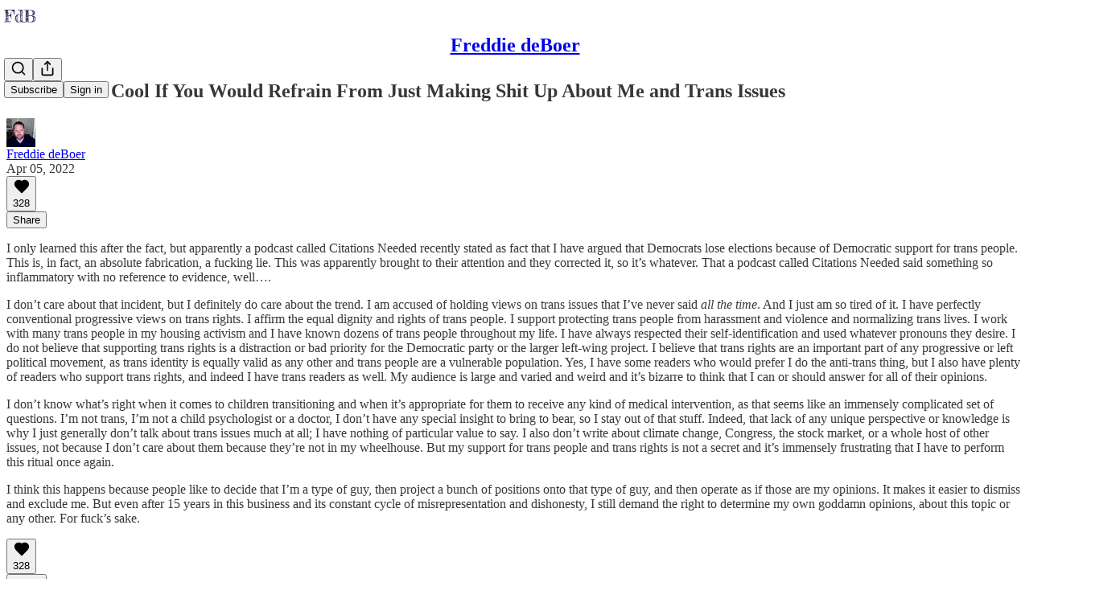

--- FILE ---
content_type: application/javascript
request_url: https://substackcdn.com/bundle/static/js/8810.9b5ee707.js
body_size: 12564
content:
"use strict";(self.webpackChunksubstack=self.webpackChunksubstack||[]).push([["8810"],{22347:function(e,t,n){n.d(t,{A:()=>i});let i={videoEditorEmbed:"videoEditorEmbed-YEDZay",videoPortal:"videoPortal-J4jgUG",uploadThumbnailButton:"uploadThumbnailButton-mlBfUX",updatingThumbnailLoader:"updatingThumbnailLoader-TIJ3Re",topLabels:"topLabels-Od3jRz",topLabel:"topLabel-x6LVGU"}},36534:function(e,t,n){n.d(t,{A:()=>l});var i=n(69277),r=n(70408),a=n(4006),o=n(97731);let l=e=>(0,a.Y)(o.A,(0,r._)((0,i._)({},e),{name:"PlayIcon",svgParams:{height:43,width:35},children:(0,a.Y)("path",{d:"M34.428 20.819C34.8483 21.0821 34.8483 21.7121 34.428 21.9752L1.74924 42.4349C1.3132 42.7079 0.755859 42.3835 0.755859 41.8568V0.937387C0.755859 0.410635 1.3132 0.0862969 1.74925 0.359298L34.428 20.819Z"})}))},58627:function(e,t,n){n.d(t,{A:()=>s});var i=n(69277),r=n(70408),a=n(32641),o=n(4006),l=n(97731);let s=e=>{var{size:t=24,color:n="var(--color-fg-primary)"}=e,s=(0,a._)(e,["size","color"]);return(0,o.FD)(l.A,(0,r._)((0,i._)({},s),{name:"RecordCircleIcon",svgParams:{viewBox:"0 0 24 24"},width:t,height:t,fill:n,stroke:"none",children:[(0,o.Y)("path",{stroke:"none",d:"M12 7C14.7614 7 17 9.23857 17 12C17 14.7614 14.7614 17 12 17C9.23857 17 7 14.7614 7 12C7 9.23857 9.23857 7 12 7Z"}),(0,o.Y)("path",{stroke:"none",fillRule:"evenodd",clipRule:"evenodd",d:"M12 1C18.0751 1 23 5.92487 23 12C23 18.0751 18.0751 23 12 23C5.92487 23 1 18.0751 1 12C1 5.92487 5.92487 1 12 1ZM12 3C7.02944 3 3 7.02944 3 12C3 16.9706 7.02944 21 12 21C16.9706 21 21 16.9706 21 12C21 7.02944 16.9706 3 12 3Z"})]}))}},36003:function(e,t,n){n.d(t,{A:()=>s});var i=n(69277),r=n(70408),a=n(32641),o=n(4006),l=n(97731);let s=e=>{var{stroke:t="#666666"}=e,n=(0,a._)(e,["stroke"]);return(0,o.FD)(l.A,(0,r._)((0,i._)({stroke:t},n),{name:"UploadIcon",svgParams:{width:20,height:20,viewBox:"0 0 20 20"},children:[(0,o.Y)("path",{d:"M17.5 12.5V15.8333C17.5 16.2754 17.3244 16.6993 17.0118 17.0118C16.6993 17.3244 16.2754 17.5 15.8333 17.5H4.16667C3.72464 17.5 3.30072 17.3244 2.98816 17.0118C2.67559 16.6993 2.5 16.2754 2.5 15.8333V12.5",strokeWidth:"1.5",fill:"none",strokeLinecap:"round",strokeLinejoin:"round"}),(0,o.Y)("path",{d:"M14.1667 6.66667L10 2.5L5.83337 6.66667",strokeWidth:"1.5",strokeLinecap:"round",fill:"none",strokeLinejoin:"round"}),(0,o.Y)("path",{d:"M10 2.5V12.5",strokeWidth:"1.5",strokeLinecap:"round",strokeLinejoin:"round",fill:"none"})]}))}},22431:function(e,t,n){n.d(t,{h:()=>Z});var i=n(32641),r=n(4006),a=n(15734),o=n.n(a),l=n(79785),s=n(32485),d=n.n(s),c=n(78659),u=n.n(c),h=n(8414),m=n(30718),p=n(17402),v=n(69277),g=n(70408),f=n(76977),w=n(57820),Y=n(92967);let y="draggable-u5Drtn",S="tooltip-ayX1gr",T="nonSelectable-ulLSw9",C="lgTick-FIEDu9",E="smTick-UVmBu9",D="ticks-y4vav6",b=e=>{let{videoElement:t,start:n,setStart:i,end:a,setEnd:o,onDurationChange:l,storyboard:s,maxDuration:d,minDuration:c,maxTimelineDuration:u,minTimelineDuration:h,looping:m=!1}=e,[v,g]=(0,p.useState)(0),[Y,y]=(0,p.useState)(0),[S,T]=(0,p.useState)(0),[C,E]=(0,p.useState)(0),D=(0,p.useRef)(0),[b,A]=(0,p.useState)(!1);return(0,p.useEffect)(()=>{let e=()=>{if(t){g(t.duration);let e=[120,t.duration];u&&e.push(u),T(Math.min(...e)),l&&l(t.duration)}};return t&&t.addEventListener("loadedmetadata",e),(null==t?void 0:t.duration)&&e(),()=>{t&&t.removeEventListener("loadedmetadata",e)}},[t]),(0,p.useEffect)(()=>{t&&(t.currentTime=n)},[n]),(0,p.useEffect)(()=>{let e=()=>{t&&E(t.currentTime)};if(t)return t.addEventListener("timeupdate",e),()=>{t.removeEventListener("timeupdate",e)}},[t]),(0,p.useEffect)(()=>{let e=Math.abs(C-D.current);if(D.current=C,e<1){m&&t&&!b&&(C>a||C<n)&&(t.currentTime=n);return}if(!b&&(C>S||C<Y)){let e=S-Y,t=Math.min(C,v-e);y(t),T(t+e)}},[C]),(0,r.Y)("div",{className:"timeline-iu4Txf",onWheel:e=>{e.preventDefault();let t=e.currentTarget.getBoundingClientRect(),n=(e.clientX-t.left)/t.width,i=S-Y,r=(e.deltaY>0?-1:1)*i/4,a=i-r,o=Y+n*i,l=o-n*a,s=o+(1-n)*a;u&&s-l>u||h&&s-l<h||(T(Math.min(v,s)),y(Math.max(0,l)))},children:v>0?(0,r.Y)(R,{startTimeline:Y,setStartTimeline:y,endTimeline:S,setEndTimeline:T,startPosition:n,setStartPosition:e=>{c&&e+c>=a?i(a-c):d&&e+d<=a?i(a-d):i(e)},endPosition:a,setEndPosition:e=>{c&&e-c<=n?o(n+c):d&&e-d>=n?o(n+d):o(e)},setPosition:(e,t)=>{i(e),o(t)},playerPosition:C,duration:v,onDragging:e=>{A(e)},storyboard:s}):(0,r.Y)(f.Ye,{alignItems:"center",justifyContent:"center",children:(0,r.Y)(w.y$,{})})})},A=e=>{let{storyboard:t,imageUrl:n,x:i,y:a,displayWidth:o,displayHeight:l,className:s}=e,d=(i?i/t.tile_width:0)*o,c=(a?a/t.tile_height:0)*l,u={width:"".concat(o,"px"),height:"".concat(l,"px"),backgroundImage:"url(".concat(n,")"),backgroundPosition:"-".concat(d,"px -").concat(c,"px"),backgroundSize:"500%"};return(0,r.Y)("div",{className:s,style:u})},R=e=>{let{startTimeline:t,setStartTimeline:n,endTimeline:i,setEndTimeline:a,startPosition:o,setStartPosition:l,endPosition:s,setEndPosition:c,setPosition:h,playerPosition:m,duration:v,storyboard:g,onDragging:w}=e,S=(0,p.useRef)(null),C=(0,p.useRef)(null),E=(0,p.useRef)(s-o),b=(0,p.useRef)(null),[R,I]=(0,p.useState)(!1),L=i-t,O=o-t,P=s-t,N=m-t,M=(0,p.useMemo)(()=>O/L*100,[L,O]),F=(0,p.useMemo)(()=>P/L*100,[P,L]),G=(0,p.useMemo)(()=>N/L*100,[N,L]),z="linear-gradient(to right, \n    rgba(0,0,0,0.5) 0%, rgba(0,0,0,0.5) calc(".concat(M,"% + 6px), \n    rgba(0,0,0,0) calc(").concat(M,"% + 6px), rgba(0,0,0,0) calc(").concat(F,"% - 6px), \n    rgba(0,0,0,0.5) calc(").concat(F,"% - 6px), rgba(0,0,0,0.5) 100%)"),B=(0,p.useCallback)(e=>{l(Math.max(0,e/100*L+t))},[L,l,t]),q=(0,p.useCallback)(e=>{c(Math.min(v,e/100*L+t))},[v,L,c,t]);(0,p.useEffect)(()=>{w(R)},[R]);let V=e=>{e.preventDefault(),e.stopPropagation()},j=()=>{setTimeout(()=>{I(!1)},0),C.current=null,b.current=null,document.removeEventListener("selectstart",V),document.removeEventListener("mousemove",U),document.removeEventListener("mouseup",j),document.removeEventListener("pointerup",j)},U=e=>{if(null===C.current)return;let r=e.clientX-C.current;if(r>5&&I(!0),!S.current)return;let l=r/S.current.getBoundingClientRect().width*L,s=o+l,d=s+E.current;b.current?s<0?h(0,E.current):d>v?h(v-E.current,v):h(s,d):t-l>0&&i-l<=v&&(n(Math.max(0,t-l)),a(Math.min(v,i-l)))};return(0,r.FD)("div",{className:"rail-_MZqyY",ref:S,onMouseDown:e=>{if(!S.current)return;document.addEventListener("selectstart",V),I(!1),C.current=e.clientX,E.current=s-o;let t=S.current.getBoundingClientRect().left,n=(e.clientX-t)/S.current.getBoundingClientRect().width*100;b.current=n>=M&&n<=F,document.addEventListener("mousemove",U),document.addEventListener("mouseup",j),document.addEventListener("pointerup",j)},onClick:e=>{if(e.stopPropagation(),e.preventDefault(),R||!S.current)return;C.current=e.clientX,E.current=s-o;let n=S.current.getBoundingClientRect().left,i=(e.clientX-n)/S.current.getBoundingClientRect().width*100;if(!(i>=M&&i<=F)){let e=t+i/100*L,n=u()(e,0,v-E.current),r=n+E.current;h(n,r)}},children:[(()=>{var e,n;if(!g)return null;let a=null!=(n=null==S||null==(e=S.current)?void 0:e.getBoundingClientRect().width)?n:0;if(0===a)return null;let o=(function(e,t,n){let i=[],r=Math.floor(e/n)*n,a=Math.ceil(t/n)*n;for(let e=r;e<=a;e+=n)i.push(e);return i})(t,i,L/a*(60*(g.tile_width/g.tile_height))).map(e=>{var t;return{time:e,tile:(t=g.tiles,t.reduce((t,n)=>Math.abs(n.start-e)<Math.abs(t.start-e)?n:t))}});return(0,r.Y)(f.Ye,{className:"storyboard-L12jPn",children:o.map((e,n)=>{let{time:i,tile:a}=e,o=(i-t)/L*100;return(0,r.Y)("div",{style:{position:"absolute",left:"calc(".concat(o,"% + 6px)")},children:(0,r.Y)(A,{storyboard:g,imageUrl:g.url,displayHeight:60,displayWidth:g.tile_width/g.tile_height*60,x:a.x,y:a.y},"".concat(a.x,"-").concat(a.y,"-").concat(n))})})})})(),(0,r.Y)("div",{className:T,style:{background:z,position:"absolute",top:0,bottom:0,left:0,right:0}}),(0,r.Y)("div",{className:D,children:(0,r.Y)(k,{railDuration:L,startTimeline:t})}),(0,r.Y)("div",{className:d()(D,T),children:(0,r.Y)("div",{className:"selection-ioxpLQ",style:{left:"calc(".concat(M,"% + 6px)"),width:"calc(".concat(F-M,"% - 12px)")}})}),(0,r.Y)(x,{divRef:S,startTimeline:t,railDuration:i-t,active:!R}),(0,r.FD)("div",{className:D,children:[(0,r.Y)(_,{className:"".concat(y," ").concat("draggableLeft-NsfL_N"),railRef:S,label:(0,Y.kq)(o,!0),position:M,maxPosition:F,setPosition:B,isDragging:R,setIsDragging:I}),(0,r.Y)(_,{className:"".concat(y," ").concat("draggableRight-jMJGYz"),railRef:S,label:(0,Y.kq)(s,!0),position:F,minPosition:M,setPosition:q,isDragging:R,setIsDragging:I}),(0,r.Y)(_,{className:"playback-UzRGYP",railRef:S,label:(0,Y.kq)(m,!0),position:G,isDragging:R,setIsDragging:I,disabled:!0})]})]})},I=[{id:"lg",interval:60,tickClassName:C,displayOnZoomLevels:["lg","md"],displayLabelsOnZoomLevels:["lg"]},{id:"md",interval:30,tickClassName:C,displayOnZoomLevels:["lg","md"],displayLabelsOnZoomLevels:["md"]},{id:"sm",interval:5,tickClassName:E,displayOnZoomLevels:["md","sm"],displayLabelsOnZoomLevels:["sm"]},{id:"xs",interval:1,tickClassName:E,displayOnZoomLevels:["sm","xs"],displayLabelsOnZoomLevels:["xs"]}],k=e=>{let{railDuration:t,startTimeline:n}=e,i=t>120?"lg":t>30?"md":t>5?"sm":"xs",a=I.map(e=>{var i;let r;return(0,g._)((0,v._)({},e),{values:(r=Math.floor(n/(i=e.interval))*i,Array.from({length:Math.ceil(t/i)+1}).map((e,t)=>({label:(0,Y.kq)(r+i*t),time:r+i*t-n})))})});return(0,r.Y)(p.Fragment,{children:a.map(e=>e.displayOnZoomLevels.includes(i)&&e.values.map((n,a)=>(0,r.Y)("div",{className:d()("tick-qjhJIN",e.tickClassName,T),style:{left:"".concat(n.time/t*100,"%")},children:e.displayLabelsOnZoomLevels.includes(i)&&(0,r.Y)("span",{children:n.label})},a)))})},_=e=>{let{railRef:t,position:n,disabled:i,setPosition:a,label:o,maxPosition:l,minPosition:s,className:d,onDragStart:c,onDragEnd:u,showIcon:h=!0,setIsDragging:m}=e,v=(0,p.useRef)(null),[g,f]=(0,p.useState)(!1),w=e=>{e.preventDefault(),e.stopPropagation()},Y=()=>{setTimeout(()=>{m(!1)},0),f(!1),document.removeEventListener("selectstart",w),document.removeEventListener("mousemove",y),document.removeEventListener("mouseup",Y),document.removeEventListener("pointerup",Y),u&&u()},y=e=>{if(m(!0),!t.current||!v.current)return;let n=t.current.getBoundingClientRect().left,i=t.current.getBoundingClientRect().width,r=(e.clientX-n)/i*100;a&&(void 0!==l&&void 0!==s?a(Math.min(l,Math.max(s,r))):void 0!==l?a(Math.min(l,r)):void 0!==s?a(Math.max(s,r)):a(r))};return(0,r.FD)("div",{className:d,ref:v,style:{left:"".concat(n,"%")},onMouseDown:e=>{!i&&(m(!1),e.stopPropagation(),f(!0),document.addEventListener("selectstart",w),document.addEventListener("mousemove",y),document.addEventListener("mouseup",Y),document.addEventListener("pointerup",Y),c&&c())},children:[h&&(0,r.Y)("div",{className:"handle-DL5V5h"}),(0,r.Y)("div",{className:"".concat(S," ").concat(g?"visible-vSmpLP":"hidden-caz2wY"," ").concat(T),children:o})]})},x=e=>{let{divRef:t,startTimeline:n,railDuration:i,active:a}=e,[o,l]=(0,p.useState)(null),[s,c]=(0,p.useState)(!1),u=e=>{if(t.current){let r=t.current.getBoundingClientRect(),{left:a,width:o}=r,s=e.clientX-a;l({x:e.clientX-r.left,time:n+s/o*100/100*i})}},h=()=>c(!0),m=()=>c(!1);return((0,p.useEffect)(()=>(t.current&&(t.current.addEventListener("mousemove",u),t.current.addEventListener("mouseenter",h),t.current.addEventListener("mouseleave",m)),()=>{t.current&&(t.current.removeEventListener("mousemove",u),t.current.removeEventListener("mouseenter",h),t.current.removeEventListener("mouseleave",m))}),[n,i]),a&&o&&s)?(0,r.FD)("div",{className:d()("shadowContainer-Q4Wx96",T),style:{left:o.x},children:[(0,r.Y)("div",{className:"shadow-vjbh9o"}),(0,r.Y)("div",{className:S,children:(0,Y.kq)(o.time,!0)})]}):null};var L=n(92057),O=n(13950),P=n(84605),N=n(86500),M=n(35369),F=n(63136),G=n(65842),z=n(66511),B=n(56458),q=n(7315);function V(){let e=(0,l._)(["Start time format must be 0:00.0"]);return V=function(){return e},e}function j(){let e=(0,l._)(["End time format must be 0:00.01"]);return j=function(){return e},e}function U(e){var t;let{videoPlayerRef:n,videoUpload:i,post:a,onCancel:l,onSubmit:s,onSubmitLabel:c,minClipDuration:v=1,maxClipDuration:g=Number.MAX_VALUE,minTimelineDuration:y=0,maxTimelineDuration:S=Number.MAX_VALUE,initialStart:T,initialEnd:C,showCaptionsButton:E=!0,elevated:D}=e,[A,R]=(0,p.useState)(null!=T?T:0),[I,k]=(0,p.useState)(null!=C?C:Math.min(6,null!=(t=null==i?void 0:i.duration)?t:6)),[_,x]=(0,p.useState)((0,Y.kq)(A,!0)),[U,X]=(0,p.useState)((0,Y.kq)(I,!0)),[$,Z]=(0,p.useState)(!1),[W,H]=(0,p.useState)(),[K,Q]=(0,p.useState)(),[J,ee]=(0,p.useState)(),[et,en]=(0,p.useState)(),[ei,er]=(0,p.useState)(!1),[ea,eo]=(0,p.useState)(!0),el=(0,B.wq)(a),es=(0,Y.i)(_),ed=(0,Y.i)(U),{iString:ec,iTemplate:eu}=(0,P.GO)();(0,L.A)(n),(0,p.useEffect)(()=>{let e=async e=>{let{body:{src:t}}=await o().get("/api/v1/video/upload/".concat(e,"/storyboard"));H((await o().get(t)).body)};(null==i?void 0:i.id)&&e(i.id)},[i]),(0,p.useEffect)(()=>{(0,Y.wG)(_)!==A&&x((0,Y.kq)(A,!0)),Q(void 0)},[A]),(0,p.useEffect)(()=>{(0,Y.wG)(U)!==I&&X((0,Y.kq)(I,!0)),ee(void 0)},[I]);let eh=function(e){let t,n=arguments.length>1&&void 0!==arguments[1]?arguments[1]:"start",i=arguments.length>2&&void 0!==arguments[2]&&arguments[2],r=(0,Y.i)(e);if(i||("start"===n?x(e):X(e)),!r)return("start"===n?Q:ee)("start"===n?eu(V()):eu(j())),!1;let a=(0,Y.wG)(e),o="start"===n?(0,Y.wG)(U)-a:a-(0,Y.wG)(_),l=!1;return o<=0?l=!0:("start"===n?Q:ee)(void 0),t=!1,o<0?(en(ec("Start time must be prior to end time")),t=!0):o>g?(en(ec("Clip can't be greater than 60 seconds")),t=!0):o<v?(en(ec("Clip must be at least 5 seconds")),t=!0):en(void 0),(l=t||l)||i||("start"===n?(R(a),k((0,Y.wG)(U))):(R((0,Y.wG)(_)),k(a))),!l},em=function(e){let t=arguments.length>1&&void 0!==arguments[1]&&arguments[1];return eh(e,"start",t)},ep=function(e){let t=arguments.length>1&&void 0!==arguments[1]&&arguments[1];return eh(e,"end",t)},ev=(0,p.useCallback)((e,t)=>{(0,Y.P6)(t)&&("start"===e?em(t):ep(t))},[_,U]),eg=async()=>{er(!0),await (null==s?void 0:s({start:A,duration:I-A,render_transcript_as:$?"subtitles":void 0})),er(!1)};if(!n)return null;let ef=!!K||!!J||!!et;return(0,r.Y)(O.DH,{children:(0,r.Y)(f.pT,{bg:"primary",className:d()(D?q.A.containerElevated:q.A.containerInline),children:(0,r.FD)(f.I1,{gap:16,paddingX:4,flex:"grow",children:[(0,r.Y)(f.Ye,{className:q.A.videoTrimmerWrapper,children:(0,r.Y)(b,{videoElement:n,start:A,setStart:R,end:I,setEnd:k,minDuration:v,maxDuration:g,maxTimelineDuration:S,minTimelineDuration:y,looping:ea,onDurationChange:e=>{T||C||k(u()(e/4,v,30))},storyboard:W})}),(0,r.FD)(p.Fragment,{children:[(0,r.FD)(f.Ye,{justifyContent:"space-between",alignItems:"center",opacity:ei?50:100,children:[ei?(0,r.Y)(f.Ye,{justifyContent:"center",alignItems:"center",children:(0,r.FD)(f.Ye,{justifyContent:"center",alignItems:"center",gap:8,children:[(0,r.Y)(w.y$,{}),(0,r.Y)(F.EY.B4,{weight:"medium",translated:!0,color:"secondary",children:"Saving..."})]})}):(0,r.FD)(f.Ye,{gap:16,children:[(0,r.FD)(f.Ye,{gap:4,alignItems:"center",onClick:()=>el&&Z(!$),className:"".concat(el?q.A.captionsAvailable:q.A.captionsNotAvailable),children:[(0,r.Y)(z.m_,{text:ec("Loop video"),children:(0,r.Y)(M.K0,{onClick:()=>{var e;(0,N.u4)(N.qY.VIDEO_CLIP_LOOP_BUTTON_CLICKED,{post_id:null==a?void 0:a.id,media_upload_id:null==a||null==(e=a.videoUpload)?void 0:e.id,looping:!ea}),eo(!ea)},children:(0,r.Y)(h.A,{})})}),E&&(0,r.Y)(z.m_,{text:ec("Include subtitles"),children:(0,r.Y)(M.K0,{disabled:!el||ei,children:(0,r.Y)(m.A,{})})})]}),(0,r.FD)(f.Ye,{gap:8,children:[(0,r.Y)(G.ks,{error:!es,value:_,onChange:e=>ev("start",e.currentTarget.value)}),(0,r.Y)(G.ks,{error:!ed,value:U,onChange:e=>ev("end",e.currentTarget.value)})]}),(0,r.Y)(f.Ye,{gap:4,alignItems:"center",justifyContent:"space-between",className:q.A.durationContainer,children:(0,r.Y)(F.EY.B3,{weight:"medium",color:"secondary",children:(0,Y.kq)(I-A,!0)})})]}),(0,r.FD)(f.Ye,{gap:8,children:[(0,r.Y)(M.$n,{priority:"secondary",onClick:l,children:ec("Cancel")}),(0,r.Y)(M.$n,{onClick:eg,disabled:ef||ei,children:c})]})]}),ef&&(0,r.FD)(f.I1,{children:[K&&(0,r.Y)(f.Ye,{children:(0,r.Y)(F.EY.B4,{weight:"medium",color:"error",children:K})}),J&&(0,r.Y)(f.Ye,{children:(0,r.Y)(F.EY.B4,{weight:"medium",color:"error",children:J})}),et&&(0,r.Y)(f.Ye,{children:(0,r.Y)(F.EY.B4,{weight:"medium",color:"error",children:et})})]})]})]})})})}var X=n(69715),$=n(36372);let Z=e=>{var t;let{videoPlayerRef:n,videoUpload:a,post:l,active:s,onCancel:d,onUpdate:c,audioPreviewMediaUpload:u,onAudioExtractPreviewMediaUpload:h}=e,m=(0,$.d)(),{iString:p}=(0,P.GO)(),v=async e=>{n&&setTimeout(()=>n.pause(),100);try{let t={preview_start:e.start,preview_duration:e.duration},n=(await o().put("/api/v1/video/upload/".concat(a.id,"/preview")).send(t)).body,{audioExtractPreviewMediaUpload:l}=n,s=(0,i._)(n,["audioExtractPreviewMediaUpload"]),d=!u,v=u&&!!(null==u?void 0:u.src_media_upload_id);return l&&(d||v)&&h({mediaUpload:l}),c(s),m.popToast(()=>(0,r.Y)($.y,{text:p("Free preview successfully updated")})),e}catch(e){console.error(e),m.popToast(()=>(0,r.Y)($.y,{text:p("Error setting free preview")}))}},{preview_start:g,preview_duration:f}=a,w=g||0,Y=f?w+f:w+Math.max(30,(null!=(t=a.duration)?t:60)/2);return s?(0,r.Y)(U,{videoPlayerRef:n,videoUpload:a,post:l,onCancel:d,onSubmit:v,onSubmitLabel:p("Set free preview"),minClipDuration:X.LO,minTimelineDuration:X._K,maxTimelineDuration:X.sm,initialStart:w,initialEnd:Y,showCaptionsButton:!1}):null}},22714:function(e,t,n){n.d(t,{k:()=>f});var i=n(69277),r=n(4006),a=n(23681),o=n(71464),l=n(17402),s=n(58627),d=n(84605),c=n(30230),u=n(30792),h=n(1925),m=n(35369),p=n(16074),v=n(20500),g=n(23168);function f(e){let{accepts:t,onUploadClicked:n,onFileSelected:f,onVideoRecorded:w,videoFeature:Y,setVideoRecorderOpen:y}=e,{iString:S}=(0,d.GO)(),[T,C]=(0,l.useState)(!1),[{isDragging:E,errors:D},{openFileDialog:b,getInputProps:A,getDragProps:R,clearFiles:I}]=(0,g.l)({accept:t,onFilesAdded:e=>{var t;(null==(t=e[0])?void 0:t.file)instanceof File&&(f(e[0].file),I())}});return(0,r.FD)(c.X$,{isDragging:E,dragProps:R(),children:[(0,r.Y)(m.Nm,{onClick:()=>{b(),n()},resetCss:!0,children:(0,r.Y)(c.Al,{icon:E?(0,r.Y)(a.A,{}):(0,r.Y)(o.A,{}),title:S("Drop your video file here or click to browse"),description:S("MP4, WebM, MOV, AVI, etc."),padding:4,children:h.A.isSupported()&&(0,r.FD)(r.FK,{children:[(0,r.Y)(p.v,{alignSelf:"stretch"}),(0,r.Y)(m.$n,{size:"sm",priority:"secondary-destructive",onClick:e=>{e.preventDefault(),e.stopPropagation(),C(!0)},leading:(0,r.Y)(s.A,{size:14,color:"var(--color-button-fg)"}),children:S("Record video")})]})})}),(0,r.Y)("input",(0,i._)({},A())),D.length>0&&(0,r.Y)(v.yn,{role:"alert",align:"center",children:D[0]}),h.A.isSupported()&&(0,r.Y)(u.z,{isOpen:T,onVideoRecorded:e=>{w(e)},videoFeature:Y,onOpen:()=>{null==y||y(!0)},onClose:()=>{C(!1),null==y||y(!1)}})]})}},5461:function(e,t,n){n.d(t,{O:()=>u}),n(99851);var i=n(69277),r=n(32641),a=n(4006),o=n(32485),l=(n(30718),n(17402)),s=(n(3680),n(36534),n(95931),n(23725),n(70408)),d=n(97731);n(36003);var c=n(36233);function u(e){let t=arguments.length>1&&void 0!==arguments[1]?arguments[1]:{};var{timeout:n=5e3}=t,a=(0,r._)(t,["timeout"]);(0,c.Ay)(e,(0,i._)({timeout:n},a),document.querySelector(".bottom-bar"))}n(68349),n(76977),n(57820),n(22347),l.Component},85936:function(e,t,n){n.d(t,{h:()=>u});var i=n(79785),r=n(4006),a=n(84605),o=n(30230),l=n(35369),s=n(57820),d=n(67140);function c(){let e=(0,i._)([""," complete"]);return c=function(){return e},e}function u(e){let{percentComplete:t=0,onCancel:n}=e,{iString:i,iTemplate:u}=(0,a.GO)();return(0,r.Y)(o._z,{children:(0,r.Y)(o.Al,{icon:1===t?(0,r.Y)(s.y$,{padding:0}):(0,r.Y)(s.t4,{percent:t,padding:0}),title:i("Uploading file..."),description:1===t?i("Finishing up..."):t>0?u(c(),(0,d.V)(t,"percent")):i("Starting..."),button:(0,r.Y)(l.$n,{onClick:n,children:i("Cancel")})})})}},32465:function(e,t,n){n.d(t,{a:()=>s});var i=n(4006),r=n(37946),a=n(84605),o=n(30230),l=n(35369);function s(e){let{onClick:t}=e,{iString:n}=(0,a.GO)();return(0,i.Y)(o._z,{children:(0,i.Y)(o.Al,{icon:(0,i.Y)(r.A,{stroke:"var(--color-semantic-error-fg-primary)"}),title:n("Video upload failed"),description:n("Something went wrong when uploading your video."),button:(0,i.Y)(l.$n,{onClick:t,children:n("Try again")})})})}},41696:function(e,t,n){n.d(t,{V:()=>l});var i=n(4006),r=n(84605),a=n(30230),o=n(57820);function l(){let{iString:e}=(0,r.GO)();return(0,i.Y)(a._z,{children:(0,i.Y)(a.Al,{icon:(0,i.Y)(o.y$,{padding:0}),title:e("Loading..."),description:e("Please wait.")})})}},51091:function(e,t,n){n.d(t,{Q:()=>s});var i=n(4006),r=n(84605),a=n(30230),o=n(35369),l=n(57820);function s(e){let{onCancel:t}=e,{iString:n}=(0,r.GO)();return(0,i.Y)(a._z,{children:(0,i.Y)(a.Al,{icon:(0,i.Y)(l.y$,{padding:0}),title:n("Processing media..."),description:n("This could take up to several minutes depending on the format and length of your media."),button:t?(0,i.Y)(o.$n,{onClick:t,children:n("Cancel")}):null})})}},50787:function(e,t,n){n.d(t,{n:()=>u});var i=n(4006),r=n(32999),a=n(84605),o=n(1925),l=n(89490),s=n(81929),d=n(63136),c=n(82776);function u(e){let{state:t,duration:n}=e,{iString:l}=(0,a.GO)();return t?(0,i.FD)(h,{children:[t===o.A.STATE.STOPPED&&(0,i.Y)(s.vw,{theme:"default",priority:"secondary",leading:(0,i.Y)(r.A,{size:14}),fillIcon:!0,children:l("Preview mode")}),t===o.A.STATE.STARTING&&(0,i.Y)(s.vw,{theme:"default",priority:"secondary",children:l("Starting...")}),t===o.A.STATE.STOPPING&&(0,i.Y)(s.vw,{theme:"default",priority:"secondary",children:l("Stopping...")}),t===o.A.STATE.STARTED&&(0,i.FD)(i.FK,{children:[(0,i.Y)(s.vw,{theme:"error",priority:"secondary",children:l("Recording")}),(0,i.Y)(d.EY.Meta,{color:"primary",children:(0,c.secondsToHHMMSS)(n||0,{strict:!0})})]})]}):null}let h=(0,l.I4)({display:"flex",direction:"row",justifyContent:"center",alignItems:"center",gap:12})},30792:function(e,t,n){n.d(t,{z:()=>z});var i=n(4006),r=n(32485),a=n.n(r),o=n(17402),l=n(23623),s=n(84605),d=n(54626),c=n(1925),u=n(79785),h=n(16176),m=n(50802),p=n(45773),v=n(68614),g=n(58627),f=n(89490),w=n(35369),Y=n(88774),y=n(57820);let S="volume-YIwc4X";function T(){let e=(0,u._)(["Video input ",""]);return T=function(){return e},e}function C(){let e=(0,u._)(["Audio input ",""]);return C=function(){return e},e}function E(e){let{state:t,onClick:n}=e,{iString:r}=(0,s.GO)();return t!==c.A.STATE.STOPPED?null:(0,i.Y)(w.fv,{icon:(0,i.Y)(h.A,{}),label:r("Mirror"),size:64,onClick:n})}function D(e){let{state:t,videoDevices:n,selectedVideoDeviceId:r,onVideoDeviceChange:a}=e,{iString:o,iTemplate:l}=(0,s.GO)();return t!==c.A.STATE.STOPPED?null:(0,i.FD)(Y.W1,{trigger:(0,i.Y)(w.fv,{icon:(0,i.Y)(m.A,{}),label:o("Camera"),size:64}),placement:"top",children:[n.map((e,t)=>(0,i.Y)(Y.Dr,{onClick:()=>a(e.deviceId),trailing:r===e.deviceId?(0,i.Y)(p.A,{}):void 0,children:e.label||l(T(),t+1)},e.deviceId)),0===n.length&&(0,i.Y)(Y.Dr,{disabled:!0,children:o("No video devices found")})]})}function b(e){let{state:t,audioDevices:n,volume:r,selectedAudioDeviceId:a,onAudioDeviceChange:o}=e,{iString:l,iTemplate:d}=(0,s.GO)();return t!==c.A.STATE.STOPPED?null:(0,i.FD)(Y.W1,{trigger:(0,i.Y)(w.fv,{icon:(0,i.Y)(v.A,{}),label:l("Mic"),size:64,className:S,style:{"--volume":r}}),placement:"top",children:[n.map((e,t)=>(0,i.Y)(Y.Dr,{onClick:()=>o(e.deviceId),trailing:a===e.deviceId?(0,i.Y)(p.A,{}):void 0,children:e.label||d(C(),t+1)},e.deviceId)),0===n.length&&(0,i.Y)(Y.Dr,{disabled:!0,children:l("No audio devices found")})]})}function A(e){let{state:t,onClick:n,volume:r}=e,{iString:a}=(0,s.GO)();return t===c.A.STATE.STARTED?(0,i.Y)(w.fv,{onClick:n,icon:(0,i.Y)(f.az,{height:20,width:20,radius:"xs",className:"stopIcon-vUgEnz",zIndex:1}),label:a("Stop"),size:64,className:S,style:{"--volume":r}}):t===c.A.STATE.STOPPING?(0,i.Y)(w.fv,{onClick:n,icon:(0,i.Y)(y.y$,{size:24,padding:0}),label:a("Stopping..."),size:64}):t===c.A.STATE.STARTING?(0,i.Y)(w.fv,{onClick:n,icon:(0,i.Y)(y.y$,{size:24,padding:0}),label:a("Starting..."),size:64}):(0,i.Y)(w.fv,{onClick:n,icon:(0,i.Y)(g.A,{color:"var(--color-semantic-error-fg-primary)"}),label:a("Record"),size:64,priority:"secondary-destructive"})}var R=n(76977),I=n(63136);function k(e){let{count:t}=e;return(0,i.Y)(R.ov,{position:"absolute",inset:0,className:a()("countdown-RpyMlG",t&&"visible-uqInRU"),style:{pointerEvents:"none"},zIndex:1,children:t&&(0,i.Y)(I.EY,{className:"countdownNumber-cwj3E5",color:"white",weight:"bold",textAlign:"center",font:"text",style:{fontSize:"200px",lineHeight:1,"--interval":"".concat(d.q,"ms")},children:t},t)})}var _=n(19832);function x(e){let{isOpen:t,onClose:n,onConfirm:r}=e,{iString:a}=(0,s.GO)();return(0,i.Y)(_.m,{isOpen:t,onClose:n,title:a("End recording?"),description:a("This will end the current recording and add it to your post."),primaryButton:(0,i.Y)(w.$n,{priority:"destructive",onClick:r,children:a("Stop recording")}),secondaryButton:(0,i.Y)(w.$n,{priority:"secondary",onClick:n,children:a("Cancel")})})}function L(){return(0,i.Y)(R.ov,{position:"absolute",inset:0,zIndex:1,pointerEvents:"none",children:(0,i.Y)(y.y$,{theme:"media"})})}var O=n(50787),P=n(86500),N=n(16993),M=n(79993),F=n(62053);let G=16/9;function z(e){var t;let{isOpen:n=!1,onClose:r,videoFeature:u,onVideoRecorded:h,onOpen:m}=e,{iString:p,language:v}=(0,s.GO)(),[g,f]=(0,o.useState)({state:void 0,duration:void 0,volume:0}),[w,Y]=(0,o.useState)(!0),[y,S]=(0,o.useState)(!1),T=(0,o.useRef)(null),C=(0,o.useRef)(null),R=(0,o.useRef)(null),I=(0,o.useRef)(null),{countdown:_,startCountdown:z}=(0,d.E)(),{audioDevices:$,selectedAudioDeviceId:Z,videoDevices:W,selectedVideoDeviceId:H,onAudioDeviceChange:K,onVideoDeviceChange:Q}=function(e){let{isOpen:t,recorderRef:n,startCapturePromiseRef:i,videoElementRef:r}=e,[a,l]=(0,o.useState)([]),[s,d]=(0,o.useState)(null),[u,h]=(0,o.useState)([]),[m,p]=(0,o.useState)(null);(0,o.useEffect)(()=>{t&&(c.A.getAudioDevices().then(e=>{if(l(e),e.length>0&&!s){var t;d((null==(t=e[0])?void 0:t.deviceId)||null)}}),c.A.getVideoDevices().then(e=>{if(h(e),e.length>0&&!m){var t;p((null==(t=e[0])?void 0:t.deviceId)||null)}}))},[t]);let v=async(e,t)=>{n.current&&("audio"===t?n.current.audioDeviceId=e:n.current.videoDeviceId=e,n.current.stream&&(await n.current.stopCapture(),i.current=n.current.startCapture(),await i.current,r.current&&n.current.stream instanceof MediaStream&&(r.current.srcObject=n.current.stream)))};return{audioDevices:a,selectedAudioDeviceId:s,videoDevices:u,selectedVideoDeviceId:m,onAudioDeviceChange:async e=>{d(e),await v(e,"audio")},onVideoDeviceChange:async e=>{p(e),await v(e,"video")}}}({isOpen:n,recorderRef:T,startCapturePromiseRef:C,videoElementRef:R}),J=()=>{T.current&&f({state:T.current.state,duration:T.current.duration,volume:T.current.volume})};(0,o.useEffect)(()=>(T.current=new c.A({aspectRatio:G,onStarting:()=>{(0,P.u4)(P.qY.VIDEO_RECORDER_STARTING),J()},onStarted:()=>{(0,P.u4)(P.qY.VIDEO_RECORDER_STARTED),J()},onStopping:()=>{(0,P.u4)(P.qY.VIDEO_RECORDER_STOPPING),J()},onStopped:e=>{(0,P.u4)(P.qY.VIDEO_RECORDER_STOPPED),J(),e&&((0,P.u4)(P.qY.VIDEO_RECORDED,{videoType:e.type,videoSize:e.size}),null==h||h(e))},language:v}),J(),()=>{var e;null==(e=T.current)||e.stopCapture(),I.current&&clearInterval(I.current)}),[v,h]);let ee=()=>{T.current&&(T.current.state===c.A.STATE.STOPPED?(z(),T.current.start({startAt:Date.now()+3*d.q})):T.current.state===c.A.STATE.STARTED&&T.current.stop({stopCapture:!1}))},et=(0,o.useRef)(ee);et.current=ee;let en=(0,o.useCallback)(async()=>{(0,P.u4)(P.qY.VIDEO_RECORDER_SHOWN),!C.current&&T.current&&(C.current=T.current.startCapture()),null==m||m();let e=C.current;(C.current=null,await e)?!T.current||T.current.stream instanceof Promise?console.error("onOpen called before stream was ready"):(R.current&&"srcObject"in R.current?R.current.srcObject=T.current.stream:R.current&&(R.current.src=URL.createObjectURL(T.current.stream)),I.current=window.setInterval(J,100)):r()},[r,m]),ei=(0,o.useCallback)(()=>{if((0,P.u4)(P.qY.VIDEO_RECORDER_HIDDEN),R.current&&(R.current.pause(),R.current.srcObject=null,R.current.src=""),I.current&&(clearInterval(I.current),I.current=null),T.current){let e=["embed","podcast"].includes(u),{state:t}=T.current;t===c.A.STATE.STARTED&&e?et.current():t===c.A.STATE.STARTING?T.current.onStarted=()=>{var e;return null==(e=T.current)?void 0:e.stop({dropRecording:!0})}:T.current.stopCapture()}},[u]),er=()=>{g.state!==c.A.STATE.STOPPED?S(!0):r()};return(0,o.useEffect)(()=>{if(n)return en(),()=>{ei()}},[n,en,ei]),(0,i.Y)(l.a,{children:(0,i.FD)(i.FK,{children:[(0,i.FD)(M.n,{isOpen:n,onClose:er,disableCloseOnBackdropClick:!0,children:[(0,i.Y)(N.rQ,{title:p("Record video"),showClose:!0,onClose:er,showDivider:!0}),(0,i.FD)(F.H,{gap:20,children:[(0,i.Y)(X,{children:(0,i.Y)(O.n,{state:g.state,duration:g.duration})}),(0,i.Y)(j,{style:{"--video-aspect":"".concat(G)},children:(0,i.Y)(V,{children:(0,i.FD)(q,{children:[(0,i.Y)("video",{ref:R,className:a()("video-hPQw9G",w&&"mirrored-EjjuQx"),onLoadedMetadata:()=>{R.current?(R.current.volume=0,R.current.play()):console.error("onVideoElementLoadedMetadata called, videoElement not set")}}),!(null==(t=T.current)?void 0:t.isStreamReady)&&(0,i.Y)(L,{}),(0,i.Y)(k,{count:_}),(0,i.Y)(B,{})]})})}),(0,i.FD)(U,{children:[(0,i.Y)(A,{state:g.state,onClick:ee,volume:g.volume}),(0,i.Y)(b,{state:g.state,audioDevices:$,volume:g.volume,selectedAudioDeviceId:Z,onAudioDeviceChange:K}),(0,i.Y)(D,{state:g.state,videoDevices:W,selectedVideoDeviceId:H,onVideoDeviceChange:Q}),(0,i.Y)(E,{state:g.state,onClick:()=>Y(!w)})]})]})]}),(0,i.Y)(x,{isOpen:y,onClose:()=>S(!1),onConfirm:()=>{S(!1),ee(),r()}})]})})}let B=(0,f.I4)({outline:"detail",radius:"md",position:"absolute",inset:0,pointerEvents:"none"}),q=(0,f.I4)({display:"flex",radius:"md",overflow:"hidden",position:"relative",className:"videoWrapper-hrcemg"}),V=(0,f.I4)({display:"flex",flex:"grow",direction:"column",justifyContent:"center",position:"relative",className:"videoContainer-skiJpv"}),j=(0,f.I4)({display:"flex",direction:"column",flex:"grow",justifyContent:"center",position:"relative"}),U=(0,f.I4)({display:"flex",direction:"row",justifyContent:"center",alignItems:"center",flex:"auto",gap:24}),X=(0,f.I4)({display:"flex",direction:"row",justifyContent:"center",alignItems:"center",gap:24})},54626:function(e,t,n){n.d(t,{E:()=>a,q:()=>r});var i=n(17402);let r=1e3;function a(){let e=arguments.length>0&&void 0!==arguments[0]?arguments[0]:3,t=arguments.length>1&&void 0!==arguments[1]?arguments[1]:r,[n,a]=(0,i.useState)(void 0),o=(0,i.useRef)(null),l=(0,i.useCallback)(()=>{null!==o.current&&(clearInterval(o.current),o.current=null)},[]),s=(0,i.useCallback)(()=>{l(),a(e),o.current=window.setInterval(()=>{a(e=>void 0===e||e<=1?void l():e-1)},t)},[e,t,l]);return(0,i.useEffect)(()=>()=>{l()},[l]),{countdown:n,startCountdown:s,clearCountdown:l}}},1925:function(e,t,n){n.d(t,{A:()=>a});var i=n(99851),r=n(68349);class a{static get STATE(){return{STOPPED:"stopped",STARTING:"starting",STARTED:"started",STOPPING:"stopping"}}static isSupported(){var e,t;return!("undefined"==typeof window||!(null==(t=window.navigator)||null==(e=t.mediaDevices)?void 0:e.getUserMedia)||!window.AudioContext&&!window.webkitAudioContext||!window.MediaRecorder||!window.Float32Array||!window.Blob||!window.URL||!window.Worker||(0,r.rr)()||(0,r.gI)())}static async getAudioDevices(){var e,t;if("undefined"==typeof window||!(null==(t=window.navigator)||null==(e=t.mediaDevices)?void 0:e.enumerateDevices))return[];try{return(await navigator.mediaDevices.enumerateDevices()).filter(e=>"audioinput"===e.kind)}catch(e){return console.error("Failed to enumerate audio devices:",e),[]}}static async getVideoDevices(){var e,t;if("undefined"==typeof window||!(null==(t=window.navigator)||null==(e=t.mediaDevices)?void 0:e.enumerateDevices))return[];try{return(await navigator.mediaDevices.enumerateDevices()).filter(e=>"videoinput"===e.kind)}catch(e){return console.error("Failed to enumerate video devices:",e),[]}}get duration(){return this.startedAt?((this.endedAt||Date.now())-this.startedAt)/1e3:null}get isStreamReady(){return this.stream instanceof MediaStream}get volume(){if(!this.analyser)return 0;let e=new Uint8Array(this.analyser.frequencyBinCount);this.analyser.getByteFrequencyData(e);let t=Math.sqrt(e.reduce((e,t)=>e+t*t,0)/e.length)/255;return t<.03?0:Math.min((t-.03)/.97,1)}async startCapture(){let{iString:e}=this.i18n;if(!a.isSupported())return alert(e("Recording is not supported on this device.")),!1;if(this.stream)try{return await this.stream,!0}catch(e){return!1}try{this.stream=navigator.mediaDevices.getUserMedia({audio:!this.audioDeviceId||{deviceId:{exact:this.audioDeviceId},echoCancellation:!0,noiseSuppression:!0,autoGainControl:!0},video:this.videoDeviceId?{deviceId:{exact:this.videoDeviceId},width:{ideal:1920},height:{ideal:1080},aspectRatio:this.aspectRatio?{ideal:this.aspectRatio}:{ideal:16/9}}:{width:{ideal:1920},height:{ideal:1080},aspectRatio:this.aspectRatio?{ideal:this.aspectRatio}:{ideal:16/9}}}),this.stream=await this.stream,this.stream.getTracks().forEach(e=>{e.addEventListener("ended",()=>{this.state===a.STATE.STARTED&&this.stop()})});let e=window.AudioContext||window.webkitAudioContext;this.audioContext||(this.audioContext=(0,r.gm)()?new e:new e({sampleRate:this.sampleRate})),this.analyser||(this.analyser=this.audioContext.createAnalyser(),this.analyser.smoothingTimeConstant=.2,this.analyser.fftSize=1024),!this.audioInput&&this.stream instanceof MediaStream&&(this.audioInput=this.audioContext.createMediaStreamSource(this.stream),this.audioInput.connect(this.analyser))}catch(e){console.error(e),this.stream=null}return!!this.stream||(alert(e("Unable to access the camera or microphone! Please check your browser settings.")),!1)}async stopCapture(){if(this.stream){if(this.stream instanceof Promise)try{await this.stream}catch(e){return}if(this.state===a.STATE.STARTED)return void await this.stop();if(this.stream instanceof MediaStream){var e,t,n;this.stream.getTracks().forEach(e=>e.stop()),null==(e=(t=this.stream).stop)||e.call(t),this.stream=null,null==(n=this.audioInput)||n.disconnect(),this.audioInput=null}}}async start(){var e,t;let{startAt:n=null}=arguments.length>0&&void 0!==arguments[0]?arguments[0]:{},{iString:i}=this.i18n;if(!a.isSupported())throw Error("Recording is not supported on this device");if(this.state===a.STATE.STOPPING)throw Error("Currently stopping last recording");if(["starting","started"].includes(this.state))return;if(this.startingTimeout&&clearTimeout(this.startingTimeout),this.state=a.STATE.STARTING,!await this.startCapture()){this.state=a.STATE.STOPPED,null==(e=this.onStopped)||e.call(this);return}let o=window.AudioContext||window.webkitAudioContext;try{let e;if(this.audioContext||(this.audioContext=(0,r.gm)()?new o:new o({sampleRate:this.sampleRate})),this.analyser||(this.analyser=this.audioContext.createAnalyser(),this.analyser.smoothingTimeConstant=.2,this.analyser.fftSize=1024),this.audioContext.createScriptProcessor)this.audioNode=this.audioContext.createScriptProcessor(this.bufferSize,1,1);else throw Error("Unable to construct audio node");if(this.stream instanceof MediaStream&&!this.audioInput&&(this.audioInput=this.audioContext.createMediaStreamSource(this.stream),this.audioInput.connect(this.analyser)),this.audioNode&&(this.analyser.connect(this.audioNode),this.audioNode.connect(this.audioContext.destination)),"function"==typeof MediaRecorder.isTypeSupported&&(MediaRecorder.isTypeSupported('video/mp4;codecs="avc1.42E01E, mp4a.40.2"')?e={mimeType:'video/mp4;codecs="avc1.42E01E, mp4a.40.2"'}:MediaRecorder.isTypeSupported("video/webm;codecs=h264")?e={mimeType:"video/webm;codecs=h264"}:MediaRecorder.isTypeSupported("video/webm;codecs=vp9")?e={mimeType:"video/webm;codecs=vp9"}:MediaRecorder.isTypeSupported("video/webm")?e={mimeType:"video/webm"}:MediaRecorder.isTypeSupported("video/mp4")&&(e={mimeType:"video/mp4"})),this.recordedChunks=[],!this.stream)return void console.error("this.stream is not set, cannot record");if(this.stream instanceof Promise)return void console.error("this.stream has not been awaited, cannot record");this.mediaRecorder=new MediaRecorder(this.stream,e),this.mediaRecorder.ondataavailable=e=>{if(e.data&&e.data.size>0){var t;null==(t=this.recordedChunks)||t.push(e.data)}},this.startingTimeout=window.setTimeout(()=>{var e,t;this.mediaRecorder||console.error("mediaRecorder is null in timeout"),null==(e=this.mediaRecorder)||e.start(1e3),this.state=a.STATE.STARTED,this.startedAt=Date.now(),this.endedAt=null,null==(t=this.onStarted)||t.call(this)},n?Math.max(Math.max(Date.now(),+n)-Date.now(),0):2e3)}catch(e){this.state=a.STATE.STOPPED,null==(t=this.onStopped)||t.call(this),console.error("Unable to access the camera or microphone!",e),alert(i("Unable to setup camera or microphone!"))}}async stop(){let{dropRecording:e=!1,stopCapture:t=!0}=arguments.length>0&&void 0!==arguments[0]?arguments[0]:{};var n,i,r=this;if(!a.isSupported())throw Error("Recording is not supported on this device");if(["stopping","stopped"].includes(this.state))return;if(this.state===a.STATE.STARTING)throw Error("Currently starting new recording");this.startingTimeout&&clearTimeout(this.startingTimeout),this.state=a.STATE.STOPPING,null==(n=this.onStopping)||n.call(this);let o=async function(){var e,n,i,o,l;let s=arguments.length>0&&void 0!==arguments[0]?arguments[0]:null;null==(e=r.audioInput)||e.disconnect(),null==(n=r.analyser)||n.disconnect(),null==(i=r.audioNode)||i.disconnect(),null==(o=r.audioContext)||o.close(),r.audioContext=null,r.analyser=null,r.audioNode=null,r.audioInput=null,r.mediaRecorder=null,r.recordedChunks=null,t&&await r.stopCapture(),r.state=a.STATE.STOPPED,r.endedAt=Date.now(),null==(l=r.onStopped)||l.call(r,null!=s?s:void 0)};(null==(i=this.mediaRecorder)?void 0:i.state)!=="recording"||e?await o():(this.mediaRecorder.onstop=async()=>{var e;let t=this.recordedChunks||[],n=(null==(e=this.mediaRecorder)?void 0:e.mimeType)||"video/webm",i=t.length>0?new Blob(t,{type:n}):null;await o(i)},this.mediaRecorder.stop())}constructor(e){(0,i._)(this,"bufferSize",void 0),(0,i._)(this,"sampleRate",void 0),(0,i._)(this,"startedAt",null),(0,i._)(this,"endedAt",null),(0,i._)(this,"audioContext",null),(0,i._)(this,"analyser",null),(0,i._)(this,"createJavaScriptNode",null),(0,i._)(this,"audioNode",null),(0,i._)(this,"aspectRatio",null),(0,i._)(this,"startingTimeout",null),(0,i._)(this,"onStarting",void 0),(0,i._)(this,"onStopping",void 0),(0,i._)(this,"audioInput",null),(0,i._)(this,"recordedChunks",null),(0,i._)(this,"mediaRecorder",null),(0,i._)(this,"onStarted",void 0),(0,i._)(this,"onStopped",void 0),(0,i._)(this,"stream",null),(0,i._)(this,"state",void 0),(0,i._)(this,"i18n",void 0),(0,i._)(this,"audioDeviceId",null),(0,i._)(this,"videoDeviceId",null),this.bufferSize=4096,this.sampleRate=44100,this.state=a.STATE.STOPPED,this.aspectRatio=e.aspectRatio,this.onStarting=e.onStarting,this.onStarted=e.onStarted,this.onStopping=e.onStopping,this.onStopped=e.onStopped,this.i18n=I18N.i(e.language),Object.assign(this,e)}}},79993:function(e,t,n){n.d(t,{n:()=>h});var i=n(20347),r=n(3849),a=n(69277),o=n(70408),l=n(4006),s=n(32485),d=n.n(s),c=n(16993),u=n(11510);let h=e=>{var t=(0,i._)({},(0,r._)(e));let n=(0,u.Iu)();return(0,l.Y)(c.aF,(0,o._)((0,a._)({},t),{className:d()("fullscreen-P3q27b",n&&"mobile-cq5fjx"),fullscreenMobile:!0,width:"auto"}))}},62053:function(e,t,n){n.d(t,{H:()=>d});var i=n(69277),r=n(32641),a=n(4006),o=n(32485),l=n.n(o),s=n(76977);function d(e){var{padding:t=20}=e,n=(0,r._)(e,["padding"]);return(0,a.Y)(s.VP,(0,i._)({flex:"grow",overflow:"auto",padding:t,className:l()("body-VSQoeR")},n))}},65120:function(e,t,n){n.d(t,{z:()=>p,B:()=>m});var i=n(69277),r=n(70408),a=n(32641),o=n(4006),l=n(17402),s=n(16074),d=n(76977),c=n(63136),u=n(39318);let h={tableData:"tableData-Yoy3uq",tableRow:"tableRow-p2pp0v",rowLogo:"rowLogo-C959OF",rowInfo:"rowInfo-DS3vUN",rowLink:"rowLink-p8OUuc",podcastDescription:"podcastDescription-a0BlLC",rowHeader:"rowHeader-xKXiQq",rowText:"rowText-V02KAu",editButton:"editButton-rcOodp"},m=e=>{var{children:t,addItem:n}=e,c=(0,a._)(e,["children","addItem"]);let u=l.Children.toArray(t);return(0,o.FD)(d.I1,(0,r._)((0,i._)({gap:16,flex:"fill"},c),{children:[u.map((e,t)=>(0,o.FD)(o.FK,{children:[e,t<u.length-1||n?(0,o.Y)(s.c,{pullX:8}):null]})),(0,o.Y)(d.Ye,{children:n})]}))},p=e=>{let{imgSrc:t,icon:n,href:i,title:r,subtitle:a,action:l}=e;return(0,o.FD)(d.Ye,{alignItems:"center",gap:16,children:[t?(0,o.Y)("img",{className:h.rowLogo,src:(0,u.dJ9)(t,144),alt:"".concat(r," logo")}):n?(0,o.Y)(d.pT,{justifyContent:"center",alignItems:"center",className:h.rowLogo,bg:"secondary",radius:"sm",children:n}):null,(0,o.FD)(d.Ye,{alignItems:"center",flex:"grow",gap:12,children:[(0,o.FD)(d.I1,{className:h.rowInfo,justifyContent:"center",children:[(0,o.Y)(c.EY.B4,{weight:"bold",className:h.rowTitle,children:(0,o.Y)("a",{className:h.rowLink,href:i,native:!0,children:r})}),(0,o.Y)(d.Ye,{gap:8,alignItems:"center",children:(0,o.Y)(c.EY.B4,{children:a})})]}),l]})]})}}}]);